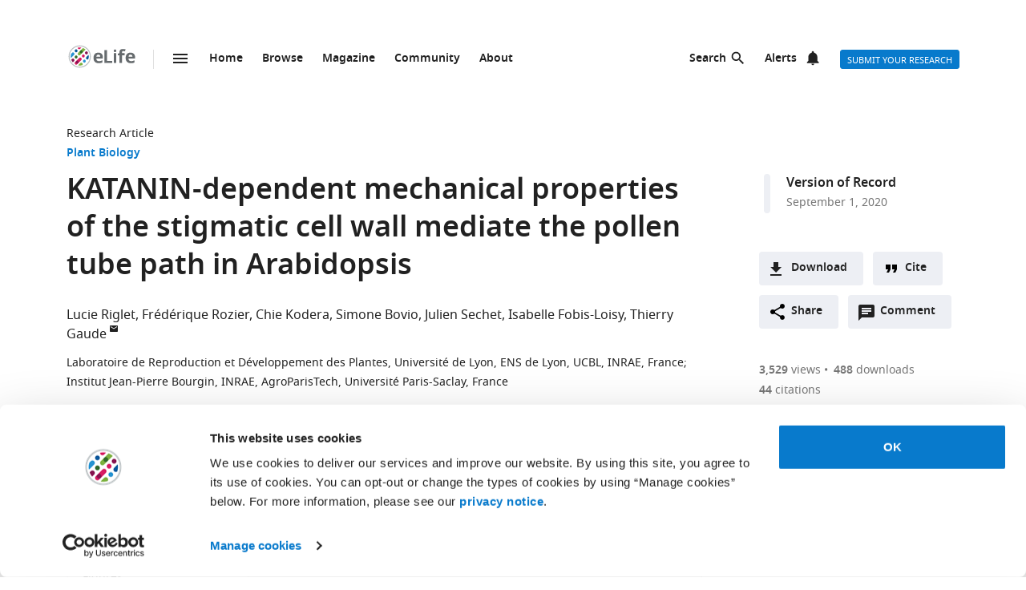

--- FILE ---
content_type: image/svg+xml
request_url: https://elifesciences.org/assets/patterns/img/icons/oa-new.9b599d77.svg
body_size: 65
content:
<svg width="16" height="24" viewBox="0 0 16 24" xmlns="http://www.w3.org/2000/svg"><title>icons/oa-slim</title><path d="M8.012 0c2.782 0 5.042 2.212 5.087 4.959l.001 4.82c.57.91.9 1.983.9 3.133 0 3.283-2.686 5.945-6 5.945s-6-2.662-6-5.945c0-3.284 2.686-5.945 6-5.945 1.119 0 2.166.303 3.063.831l-.001-2.756c0-1.67-1.366-3.023-3.05-3.023-1.668 0-3.024 1.327-3.05 2.973l-.001.739H2.923v-.689C2.923 2.257 5.201 0 8.012 0zM8 8.986c-2.188 0-3.962 1.758-3.962 3.926S5.812 16.838 8 16.838s3.962-1.758 3.962-3.926S10.188 8.986 8 8.986zm0 2.157a1.714 1.714 0 1 1 0 3.428 1.714 1.714 0 0 1 0-3.428z" fill="#959595" fill-rule="nonzero"/></svg>